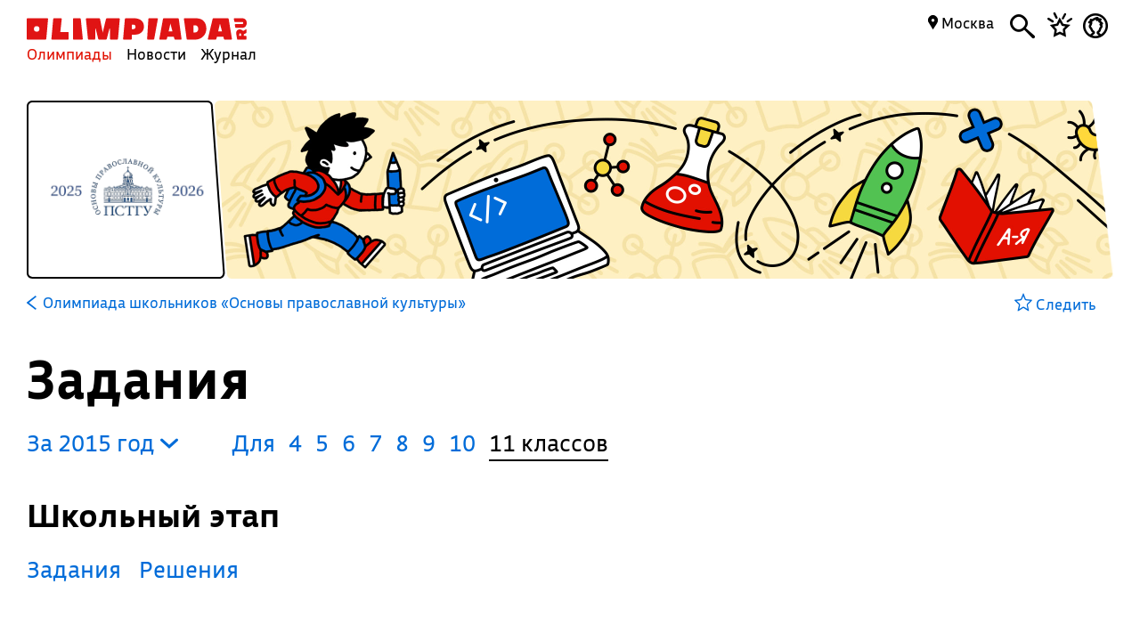

--- FILE ---
content_type: text/html; charset=UTF-8
request_url: https://olimpiada.ru/activity/194/tasks/2015?class=11&year=2015
body_size: 10160
content:
<!DOCTYPE html>
<html>
<head>
<script src="/js/jquery-1.7.min.js"></script>
<script src="/Admin/js/jquery.form.js"></script>
<!--<script type="text/javascript" src="https://www.google.com/jsapi"></script>-->
<script src="/Admin/js/user_functions.js"></script>
<!--<script>
google.load("visualization", "1", {packages:["corechart"]});
</script>-->
<SCRIPT language=javascript> 
	console.log(document);
	var where = document.referrer; 
if(where==0){
console.log("Вы загрузились с пустой страницы")} else {console.log(""+where)} 
</SCRIPT>
<title>
	Олимпиада школьников «Основы православной культуры», задания</title>
<meta name="description" content="Олимпиада школьников «Основы православной культуры». Готовьтесь, решая задания прошлых лет">
<meta name="keywords" content="ОЧУ ПСТГУ Православный Свято-Тихоновский гуманитарный университет,Олимпиада школьников Основы православной культуры,Основы православной культуры">
<meta property="og:image" content="_blank"/><meta property="og:url" content="https://olimpiada.ru/activity/194/tasks/2015?class=11&year=2015"/>
<!--<meta http-equiv="Cache-Control" content="no-cache">-->
<script src="/js/functions.js?v=3"></script>
<script src="/js/timeline.js"></script>
<script src="/js/jquery.mask.js" type="text/javascript"></script>
<!--<script data-require="angular.js@*" data-semver="1.3.1" src="//code.angularjs.org/1.3.1/angular.js"></script>
<script src="/js/rounding.js"></script>-->
<meta name='yandex-verification' content='ec050fa1596e3f46' />
<meta name="google-site-verification" content="eYlELwJJDneJFZ2jSC_JQznWLEvsc7CHzGk37ZGMmi0" />
<script type="text/javascript" src="/js/fancybox/jquery.mousewheel-3.0.6.pack.js"></script>
<script type="text/javascript" src="/js/fancybox/jquery.fancybox.js?v=2.1.2"></script>
<link rel="stylesheet" type="text/css" href="/js/fancybox/jquery.fancybox.css?v=2.1.2" media="screen" />
<script type="text/javascript" src="/js/adriver.core.2.js"></script>
<script type="text/javascript">(window.Image ? (new Image()) : document.createElement('img')).src = 'https://vk.com/rtrg?p=VK-RTRG-209803-1bqwS';</script>
<script src='https://ajax.googleapis.com/ajax/libs/jqueryui/1.8.5/jquery-ui.min.js'></script>
<!-- Global site tag (gtag.js) - Google Ads: Letovo -->
<!--<script async src="https://www.googletagmanager.com/gtag/js?id=AW-833719990"></script>
<script>
  window.dataLayer = window.dataLayer || [];
  function gtag(){dataLayer.push(arguments);}
  gtag('js', new Date());
  gtag('config', 'AW-833719990');
</script>-->
<!--VK Letovo-->
<script type="text/javascript">!function(){var t=document.createElement("script");t.type="text/javascript",t.async=!0,t.src="https://vk.com/js/api/openapi.js?160",t.onload=function(){VK.Retargeting.Init("VK-RTRG-318139-diPnU"),VK.Retargeting.Hit()},document.head.appendChild(t)}();</script><noscript><img src="https://vk.com/rtrg?p=VK-RTRG-318139-diPnU" style="position:fixed; left:-999px;" alt=""/></noscript>

<!-- Facebook Pixel Code Letovo 
<script>
!function(f,b,e,v,n,t,s)
{if(f.fbq)return;n=f.fbq=function(){n.callMethod?
n.callMethod.apply(n,arguments):n.queue.push(arguments)};
if(!f._fbq)f._fbq=n;n.push=n;n.loaded=!0;n.version='2.0';
n.queue=[];t=b.createElement(e);t.async=!0;
t.src=v;s=b.getElementsByTagName(e)[0];
s.parentNode.insertBefore(t,s)}(window, document,'script',
'https://connect.facebook.net/en_US/fbevents.js');
fbq('init', '271456613232418');
fbq('track', 'PageView');
</script>
<noscript><img height="1" width="1" style="display:none"
src="https://www.facebook.com/tr?id=271456613232418&ev=PageView&noscript=1"
/></noscript>
End Facebook Pixel Code -->

<link media="all" href="/css/style.css" rel="stylesheet">
<link media="all" href="/css/main.css" rel="stylesheet">
<link media="all" href="/css/blocks.css" rel="stylesheet">


<link media="all" href="/css/filter.css" rel="stylesheet">
<link media="all" href="/css/benefits.css" rel="stylesheet">



<link media="all" href="/css/activity.css" rel="stylesheet"><link media="all" href="/css/activity.css" rel="stylesheet"><link media="all" href="/css/tasks.css" rel="stylesheet"><link href='https://fonts.googleapis.com/css?family=Roboto:400,700,500,500italic,100,100italic,300,300italic,400italic,900,700italic,900italic&subset=latin,cyrillic' rel='stylesheet' type='text/css'>
<link href='https://fonts.googleapis.com/css?family=Roboto+Condensed:400,300,300italic,400italic,700,700italic&subset=latin,cyrillic' rel='stylesheet' type='text/css'>
<!--<script type="text/javascript" src="/Admin/editors/tinymce2/tinymce.min.js"></script>-->
<!--<script src="/Admin/js/jquery-ui-1.8.24.custom.min.js" type="text/javascript"></script>-->
<script type="text/javascript" src="/js/jquery.placeholder.min.js"></script>
<!--<link rel="icon" href="/favicon.ico" type="image/x-icon">-->
<link rel="icon" type="image/png" href="/files/imagecache/ca3cf72a09556e2b9870497e8594d3eb.png" />
			<link rel="apple-touch-icon" sizes="57x57" href="/files/imagecache/1a8f0440c62429bccf9feb2a2872f61a.png">
					<link rel="apple-touch-icon" sizes="114x114" href="/files/imagecache/48a738918acf2bd11846d2b7ee9d0038.png">
					<link rel="apple-touch-icon" sizes="72x72" href="/files/imagecache/da8a6f019bafba7b8e81d8078f0a9226.png">
					<link rel="apple-touch-icon" sizes="144x144" href="/files/imagecache/d49dda580721f83725b50f0f56d62c7b.png">
					<link rel="apple-touch-icon" sizes="60x60" href="/files/imagecache/b72cea7198dd17d3d4a1bddf54ac8f45.png">
					<link rel="apple-touch-icon" sizes="120x120" href="/files/imagecache/a19f981f448f7a8f53aae8f13daac4d5.png">
					<link rel="apple-touch-icon" sizes="76x76" href="/files/imagecache/c9072d2560ec803a91a5a6d96840cea3.png">
					<link rel="apple-touch-icon" sizes="152x152" href="/files/imagecache/704c2394815aa2fc3384032fe7a65d79.png">
		<!--<meta name="viewport" content="width=device-width, initial-scale=1">-->
<style type="text/css">
	.rait_text, .pl_rating, .act_rating
	{
		display: none !important;
	}

	.with-image-article
{
	display: flex;
	justify-content: center;
	gap: 20px;
}

.with-image-article>a
{
	flex: none;
	width: 30%;
}

.with-image-article>a img
{
	width: 100% !important;
}

.with-image-article .yellow_block
{
	margin: 0;
}

@media all and (max-width: 700px)
{
	.otbivka span.blue
	{
		font-size: 19px;
		line-height: 23px;
	}

	.with-image-article
	{
		flex-direction: column-reverse;
	}
}
</style></head><body><script type="text/javascript" >
   (function(m,e,t,r,i,k,a){m[i]=m[i]||function(){(m[i].a=m[i].a||[]).push(arguments)};
   m[i].l=1*new Date();k=e.createElement(t),a=e.getElementsByTagName(t)[0],k.async=1,k.src=r,a.parentNode.insertBefore(k,a)})
   (window, document, "script", "https://mc.yandex.ru/metrika/tag.js", "ym");

   ym(46311342, "init", {
        clickmap:true,
        trackLinks:true,
        accurateTrackBounce:true,
        webvisor:true
   });
</script>
<noscript><div><img src="https://mc.yandex.ru/watch/46311342" style="position:absolute; left:-9999px;" alt="" /></div></noscript><script type="text/javascript">
(function (d, w, c) {
    (w[c] = w[c] || []).push(function() {
        try {
            w.yaCounter22151252 = new Ya.Metrika({id:22151252,
                    webvisor:true,
                    clickmap:true,
                    trackLinks:true,
                    accurateTrackBounce:true});
        } catch(e) { }
    });

    var n = d.getElementsByTagName("script")[0],
        s = d.createElement("script"),
        f = function () { n.parentNode.insertBefore(s, n); };
    s.type = "text/javascript";
    s.async = true;
    s.src = (d.location.protocol == "https:" ? "https:" : "http:") + "//mc.yandex.ru/metrika/watch.js";

    if (w.opera == "[object Opera]") {
        d.addEventListener("DOMContentLoaded", f, false);
    } else { f(); }
})(document, window, "yandex_metrika_callbacks");
</script>
<noscript><div><img src="//mc.yandex.ru/watch/22151252" style="position:absolute; left:-9999px;" alt="" /></div></noscript><script type="text/javascript" >
    (function (d, w, c) {
        (w[c] = w[c] || []).push(function() {
            try {
                w.yaCounter18559432 = new Ya.Metrika({
                    id:18559432,
                    clickmap:true,
                    trackLinks:true,
                    accurateTrackBounce:true,
                    webvisor:true
                });
            } catch(e) { }
        });

        var n = d.getElementsByTagName("script")[0],
            s = d.createElement("script"),
            f = function () { n.parentNode.insertBefore(s, n); };
        s.type = "text/javascript";
        s.async = true;
        s.src = "https://mc.yandex.ru/metrika/watch.js";

        if (w.opera == "[object Opera]") {
            d.addEventListener("DOMContentLoaded", f, false);
        } else { f(); }
    })(document, window, "yandex_metrika_callbacks");
</script>
<noscript><div><img src="https://mc.yandex.ru/watch/18559432" style="position:absolute; left:-9999px;" alt="" /></div></noscript><!--<script async src="https://www.googletagmanager.com/gtag/js?id=UA-61589710-3"></script>
<script>
  window.dataLayer = window.dataLayer || [];
  function gtag(){dataLayer.push(arguments);}
  gtag('js', new Date());
  gtag('config', 'UA-61589710-3');
</script>--><script type="text/javascript">
var _tmr = _tmr || [];
_tmr.push({id: "2699290", type: "pageView", start: (new Date()).getTime()});
(function (d, w, id) {
  if (d.getElementById(id)) return;
  var ts = d.createElement("script"); ts.type = "text/javascript"; ts.async = true; ts.id = id;
  ts.src = (d.location.protocol == "https:" ? "https:" : "http:") + "//top-fwz1.mail.ru/js/code.js";
  var f = function () {var s = d.getElementsByTagName("script")[0]; s.parentNode.insertBefore(ts, s);};
  if (w.opera == "[object Opera]") { d.addEventListener("DOMContentLoaded", f, false); } else { f(); }
})(document, window, "topmailru-code");
</script><noscript><div style="position:absolute;left:-10000px;">
<img src="//top-fwz1.mail.ru/counter?id=2699290;js=na" style="border:0;" height="1" width="1" alt="Рейтинг@Mail.ru" />
</div></noscript><!--<span id="openstat1"></span>
<script type="text/javascript">
var openstat = { counter: 1, next: openstat };
(function(d, t, p) {
var j = d.createElement(t); j.async = true; j.type = "text/javascript";
j.src = ("https:" == p ? "https:" : "http:") + "//openstat.net/cnt.js";
var s = d.getElementsByTagName(t)[0]; s.parentNode.insertBefore(j, s);
})(document, "script", document.location.protocol);
</script>--><div class="all" >
	<style>
	.notification>img
	{
		top:24px;	}

	.notification a
	{
		color: #000;
		text-decoration: none;
	}

	.closeNoti
	{
		position: absolute;
		display: block;
		top:0px;
		right: 10px;
		font-size: 20px;
	}

	.content .closeNoti
	{
		right: -10px;
	}
</style>


	<div id="top_act_menu">
		
<a name="start"></a>
<div class="content">
	<div class="main_menu page_activity">
		<a href="/" title="Олимпиада.ру" class="logo"><img src="/images/logo-simple.svg" class="fs" height="35"><img src="/favicon.png" class="ms"></a>
		<div class="menu-line">
			<a title="Олимпиады" href="/activities" class="menu selected">Олимпиады</a>
			<a title="Новости" href="/news" class="menu">Новости</a>
			<a title="Журнал" href="/articles" class="menu">Журнал</a>
		</div>
		<div class="search mbutton">
			<a href="javascript:void(0)"><i class="icon-search"></i></a>
			<form method="GET" id="search" action="/search">
				<input type="text" name="q" autocomplete="off" placeholder="Олимпиада, статья, новость"/>
				<a class="close icon-cros" href="javascript:void(0)" style="display: inline-block; "></a>
				<div id="fast_search"></div>
			</form>
		</div>
		<a class="favorites mbutton" href="/favorites"><i class="icon-favorites"></i></a>
		<a class="morda mbutton" href="javascript:void(0)" onclick="autorization2($(this),0)">
						<i class="icon-user"></i>
					</a>
		<div class="hregion">
			<span class="r_name">
				<span class="icon-map_point"></span>
				Москва				
			</span>
			<div class="r_changer">
				<input type="text" placeholder="Регион или город" value="Москва" onkeyup="findRegion($(this).val())"><span class="icon-map_point" style="float: right;"></span>
				<div id="found_regions">
					<div class="fr_content">
					</div>
					<!--<div class="poterialsa"><a class="ya_poterialsa" polig="0.05 0,1 0,0.95 1,0 1" href="javascript:setRegion(0)">Определить регион</a></div>-->
				</div>
			</div>
		</div>
		
	</div>
		<div style="display: block; height: 3px;"></div>
	</div> 
<div id="login_block" >
</div> 
	</div>
	<!--<div class="content">
	fff	</div>-->
	
<style>
	a
	{
		text-decoration: none;
	}
	.color, .place_a a, #history a, #whygo a, .mark_line a, .who_are_you a, .full_event_info a, .time_classes_line_for_event a
	{
		color:#006cd9;
	}
	a:hover, a:hover span, #history a:hover
	{
		color: #e11000;
	}
	.block_inner a:hover span, .block_inner a:hover
	 {
	 	color:#000 !important;
	 }
	 .block_inner a:hover .headline.red
	 {
	 	color:#e11000 !important;
	 }
	.color svg 
	{
		fill:#006cd9;
	}

	.full_event_info span
	{
		display: inline-block;
		top:-2px;
		position: relative;
	}

	.events_for_activity tbody .ev_selected td:last-child a
	{
		color:#fff;
	}

	.events_for_activity .grey td 
	{
		color:#b7b7b7;
	}
	.a_menu
	{
		color:#006cd9;
	}
	
</style>

<div class="content" style="">
	<div id="white_container" class="fs has-image" style="background-image:url('/files/settings/94/universal.jpg');  ">
		<div>
							<img src="/files/m_activity/194/opk2526new.png" style="max-width: 180px; max-height: 180px;"/>
					</div>
		<div></div>
		<div><img src="/images/olimpiada-head-right.png" style="display: block; position: absolute; top:-2px; right: -2px; bottom: -2px; height:202px"></div>
		
	</div>
</div>
<div class="top_container  ms" style="background-image: url('/files/m_subject/18/art-pattern.png'); background-color: #cf2f89; display: none;">
		<div class="tc-top">
			<a class="tct-top-olimp"></a>			<a href="javascript:void(0)"><span class="icon-star"></span></a>
		</div>
		<h1>Олимпиада школьников «Основы православной культуры»</h1>
		<div class="tc-status">
			<a href="/news/32926">
				Региональный тур в регионах и Москве стартует 31 января →			</a>
		</div>
		<div class="tc-raiting">
			<div class="mact_rating">
				<span class="actr-name">Рейтинг</span><span class="rating">9,2</span>
			</div>
		</div>
	</div>

<div class="content" id="activity_menu">
	<div class="activity_menu activity-back-menu" id="primary_activity_menu">
		<div class="am-menu">
											<a class="a_menu" href="/activity/194"><svg id="Layer_1" data-name="Layer 1" style="height:16px; float: left;
padding-right: 5px" xmlns="http://www.w3.org/2000/svg" viewBox="0 0 10 15"><defs><style>.cls-1{fill:#006cd9;}</style></defs><title>arrow-back</title><path class="cls-1" d="M0,7.83,9.08,15,10,13.74,2.35,7.5,10,1.28,9.08,0,0,7.17Z"/></svg> <font class="" style="padding-left: 2px;">Олимпиада школьников «Основы православной культуры»</font></a>
										</div>
		<div class="am-favorite">
			<a class="color to_fav_icon_in_menu_line  " href="javascript:void(0)"   data="194">
				<div class="tfi_na"><span class="icon-star"></span>&nbsp;Следить</div>
				<div class="tfi_a"><span class="icon-fstar"></span>&nbsp;В&nbsp;избранном</div>
			</a>
		</div>
	</div>
</div>
<div style="height: 59px; display: none;" id="scroll_helper"></div>
<div class="content activity-content tasks-content">
		
	<h1>Задания</h1>
<div id="t_years" style="padding-left:0; margin-right:40px;"><a href="javascript:void(0)" class="y_changer">За&nbsp;2015&nbsp;год <i class="icon-arrow-bottom"></i>
	</a>
	<div id="years_list">
			<!--<option value="/activity/194/tasks/2023?class=11"  >2023</option>-->
		<a href="/activity/194/tasks/2023?class=11&year=2023">2023</a>
				<!--<option value="/activity/194/tasks/2020?class=11"  >2020</option>-->
		<a href="/activity/194/tasks/2020?class=11&year=2020">2020</a>
				<!--<option value="/activity/194/tasks/2019?class=11"  >2019</option>-->
		<a href="/activity/194/tasks/2019?class=11&year=2019">2019</a>
				<!--<option value="/activity/194/tasks/2018?class=11"  >2018</option>-->
		<a href="/activity/194/tasks/2018?class=11&year=2018">2018</a>
				<!--<option value="/activity/194/tasks/2017?class=11"  >2017</option>-->
		<a href="/activity/194/tasks/2017?class=11&year=2017">2017</a>
				<!--<option value="/activity/194/tasks/2016?class=11"  >2016</option>-->
		<a href="/activity/194/tasks/2016?class=11&year=2016">2016</a>
				<!--<option value="/activity/194/tasks/2015?class=11" selected >2015</option>-->
		<a href="/activity/194/tasks/2015?class=11&year=2015">2015</a>
				<!--<option value="/activity/194/tasks/2014?class=11"  >2014</option>-->
		<a href="/activity/194/tasks/2014?class=11&year=2014">2014</a>
				<!--<option value="/activity/194/tasks/2011?class=11"  >2011</option>-->
		<a href="/activity/194/tasks/2011?class=11&year=2011">2011</a>
				<!--<option value="/activity/194/tasks/2010?class=11"  >2010</option>-->
		<a href="/activity/194/tasks/2010?class=11&year=2010">2010</a>
				<!--<option value="/activity/194/tasks/2009?class=11"  >2009</option>-->
		<a href="/activity/194/tasks/2009?class=11&year=2009">2009</a>
		</div>
	<div><div style="clear:both; border:none;"></div></div></div><div class="clesses_nafiga" style="margin:0px 0 3px"><ul class="task_classes"><li>Для</li>		<li class=""><a href="/activity/194/tasks/2015?class=4">4</a></li>
				<li class=""><a href="/activity/194/tasks/2015?class=5">5</a></li>
				<li class=""><a href="/activity/194/tasks/2015?class=6">6</a></li>
				<li class=""><a href="/activity/194/tasks/2015?class=7">7</a></li>
				<li class=""><a href="/activity/194/tasks/2015?class=8">8</a></li>
				<li class=""><a href="/activity/194/tasks/2015?class=9">9</a></li>
				<li class=""><a href="/activity/194/tasks/2015?class=10">10</a></li>
				<li class="selected">11 классов</li>
		</ul></div><div><div style="clear:both"></div><div style="clear:both"></div><h3 etap="0">Школьный этап </h3><div class="etap" data="0"><div reg="0" etap="0" rname="" style="display:block;"><div><h4></h4><div style="clear: both"></div><p></p>							<a href="https://rsr-olymp.ru/upload/files/tasks/194/2015/5550930-tasks-" class="zirsh" target="_blank"  style="display: block;">Задания</a>	
														<a href="https://rsr-olymp.ru/upload/files/tasks/194/2015/5550930-ans-" class="zirsh" target="_blank"  style="display: block;">Решения</a>	
							</div></div><div style="clear: both"></div></div><div style="clear: both"></div><div style="clear:both"></div><h3 etap="1">Муниципальный этап </h3><div class="etap" data="1"><div reg="0" etap="1" rname="" style="display:block;"><div><h4></h4><div style="clear: both"></div><p></p>							<a href="https://rsr-olymp.ru/upload/files/tasks/194/2015/5550930-tasks-" class="zirsh" target="_blank"  style="display: block;">Задания</a>	
														<a href="https://rsr-olymp.ru/upload/files/tasks/194/2015/5550930-ans-" class="zirsh" target="_blank"  style="display: block;">Решения</a>	
							</div></div><div style="clear: both"></div></div><div style="clear: both"></div><div style="clear:both"></div><h3 etap="2">Заключительный этап </h3><div class="etap" data="2"><div reg="0" etap="2" rname="" style="display:block;"><div><h4></h4><div style="clear: both"></div><p></p>							<a href="https://rsr-olymp.ru/upload/files/tasks/194/2015/5550930-tasks-" class="zirsh" target="_blank"  style="display: block;">Задания</a>	
														<a href="https://rsr-olymp.ru/upload/files/tasks/194/2015/5550930-ans-" class="zirsh" target="_blank"  style="display: block;">Решения</a>	
							</div></div><div style="clear: both"></div></div><div style="clear: both"></div>		<div style="clear: both;"></div>
		<div style="clear: both;"></div>
		<div class="org_contacts_for_event tasks-org_contacts_for_event" corner="1 1 1 1" polig="0.0 0.0,0.97 0.0,1.0 1.0,0.0 1">
			<p>Источник</p>
						<a class="color" href="http://rsr-olymp.ru">rsr-olymp.ru</a><br>
						<div style="clear:both"></div>
		</div>
		<div style="clear: both;"></div>
<div style="display: none; position: absolute; padding: 10px; background-color: #f5f5f5; border:1px solid #ccc;" id="vhovt"></div>
<div style="height: 50px;" class="fs"></div>
<script type="text/javascript">
	function showSmallPopup(d)
	{
		$('#vhovt').css({'top':$('#vop').offset().top,'left':$('#vop').offset().left-18,'display':'block'});
	}
	var rgs=new Array();
				rgs[1]='Республика&nbsp;Адыгея';
						rgs[2]='Республика&nbsp;Башкортостан';
						rgs[3]='Республика&nbsp;Бурятия';
						rgs[4]='Республика&nbsp;Алтай';
						rgs[5]='Республика&nbsp;Дагестан';
						rgs[6]='Республика&nbsp;Ингушетия';
						rgs[7]='Кабардино-Балкарская&nbsp;Республика';
						rgs[8]='Республика&nbsp;Калмыкия';
						rgs[9]='Республика&nbsp;Карачаево-Черкессия';
						rgs[10]='Республика&nbsp;Карелия';
						rgs[11]='Республика&nbsp;Коми';
						rgs[12]='Республика&nbsp;Марий&nbsp;Эл';
						rgs[13]='Республика&nbsp;Мордовия';
						rgs[14]='Республика&nbsp;Саха&nbsp;(Якутия)';
						rgs[15]='Республика&nbsp;Северная&nbsp;Осетия&nbsp;—&nbsp;Алания';
						rgs[16]='Республика&nbsp;Татарстан';
						rgs[17]='Республика&nbsp;Тыва';
						rgs[18]='Удмуртская&nbsp;Республика';
						rgs[19]='Республика&nbsp;Хакасия';
						rgs[20]='Чеченская&nbsp;республика';
						rgs[21]='Чувашская&nbsp;Республика';
						rgs[22]='Алтайский&nbsp;край';
						rgs[23]='Краснодарский&nbsp;край';
						rgs[24]='Красноярский&nbsp;край';
						rgs[25]='Приморский&nbsp;край';
						rgs[26]='Ставропольский&nbsp;край';
						rgs[27]='Хабаровский&nbsp;край';
						rgs[28]='Амурская&nbsp;область';
						rgs[29]='Архангельская&nbsp;область';
						rgs[30]='Астраханская&nbsp;область';
						rgs[31]='Белгородская&nbsp;область';
						rgs[32]='Брянская&nbsp;область';
						rgs[33]='Владимирская&nbsp;область';
						rgs[34]='Волгоградская&nbsp;область';
						rgs[35]='Вологодская&nbsp;область';
						rgs[36]='Воронежская&nbsp;область';
						rgs[37]='Ивановская&nbsp;область';
						rgs[38]='Иркутская&nbsp;область';
						rgs[39]='Калининградская&nbsp;область';
						rgs[40]='Калужская&nbsp;область';
						rgs[41]='Камчатский&nbsp;край';
						rgs[42]='Кемеровская&nbsp;область';
						rgs[43]='Кировская&nbsp;область';
						rgs[44]='Костромская&nbsp;область';
						rgs[45]='Курганская&nbsp;область';
						rgs[46]='Курская&nbsp;область';
						rgs[47]='Ленинградская&nbsp;область';
						rgs[48]='Липецкая&nbsp;область';
						rgs[49]='Магаданская&nbsp;область';
						rgs[50]='Московская&nbsp;область';
						rgs[51]='Мурманская&nbsp;область';
						rgs[52]='Нижегородская&nbsp;область';
						rgs[53]='Новгородская&nbsp;область';
						rgs[54]='Новосибирская&nbsp;область';
						rgs[55]='Омская&nbsp;область';
						rgs[56]='Оренбургская&nbsp;область';
						rgs[57]='Орловская&nbsp;область';
						rgs[58]='Пензенская&nbsp;область';
						rgs[59]='Пермский&nbsp;край';
						rgs[60]='Псковская&nbsp;область';
						rgs[61]='Ростовская&nbsp;область';
						rgs[62]='Рязанская&nbsp;область';
						rgs[63]='Самарская&nbsp;область';
						rgs[64]='Саратовская&nbsp;область';
						rgs[65]='Сахалинская&nbsp;область';
						rgs[66]='Свердловская&nbsp;область';
						rgs[67]='Смоленская&nbsp;область';
						rgs[68]='Тамбовская&nbsp;область';
						rgs[69]='Тверская&nbsp;область';
						rgs[70]='Томская&nbsp;область';
						rgs[71]='Тульская&nbsp;область';
						rgs[72]='Тюменская&nbsp;область';
						rgs[73]='Ульяновская&nbsp;область';
						rgs[74]='Челябинская&nbsp;область';
						rgs[75]='Забайкальский&nbsp;край';
						rgs[76]='Ярославская&nbsp;область';
						rgs[77]='Москва';
						rgs[78]='Санкт-Петербург';
						rgs[79]='Еврейская&nbsp;автономная&nbsp;область';
						rgs[83]='Ненецкий&nbsp;автономный&nbsp;округ';
						rgs[86]='Ханты-Мансийский&nbsp;автономный&nbsp;округ&nbsp;Югра';
						rgs[87]='Чукотский&nbsp;автономный&nbsp;округ';
						rgs[89]='Ямало-Ненецкий&nbsp;автономный&nbsp;округ';
						rgs[90]='Республика&nbsp;Крым';
						rgs[91]='Севастополь';
						rgs[92]='Сириус';
						rgs[93]='Донецкая&nbsp;Народная&nbsp;Республика';
				console.log(rgs);
	$(document).ready(function(){
		/*$('.y_changer').click(function(){
			$('#years_checker').css('display','block');
		});*/
		$(document).mouseup(function(e){
		//console.log('ev'+$(".div_container_sel_sub").has(e.target).length);
		var elem=$("#vop");
		var elem2=$("#vhovt");
		if((e.target!=elem[0]&&!elem.has(e.target).length)&&(e.target!=elem2[0]&&!elem2.has(e.target).length)){
			$('#vhovt').hide();
		    e.stopPropagation();
		}
		});
		$('.y_changer').click(function(){
			$('#t_years div').toggle();
		});
		$('.etap').each(function(){
			var regs=new Array();
			var r_now=0;
			$(this).find('.zirsh').each(function(){
				if($.inArray(parseInt($(this).attr('region')),regs)==-1)
				{
					regs[regs.length]=parseInt($(this).attr('region'));

				}
				if($(this).is(':visible'))
				{
					if(parseInt($(this).attr('region'))>0)
						r_now=parseInt($(this).attr('region'));
				}
			});
			console.log($(this).attr('data')+':');
			console.log(regs);
			/*if(regs.length>1)
			{
				console.log('ok');
				//console.log($(this));
				$('h3[etap='+$(this).attr('data')+'] .regs_list').css('display','inline-block');
				$('h3[etap='+$(this).attr('data')+'] .regs_list .regs').html('');
				for(var i=0;i<regs.length;i++)
				{
					$('h3[etap='+$(this).attr('data')+'] .regs_list .regs').append('<a href="javascript:void(0)" onclick="setTReg($(this),rgs)" style="display: block; font-weight:normal; font-size:16px;" etap="'+$(this).attr('data')+'" region="'+regs[i]+'">'+rgs[regs[i]]+'</a>');
					if(r_now==regs[i])
					$('h3[etap='+$(this).attr('data')+'] .regs_list span').html(rgs[regs[i]]);
				}
			}*/
		});
	});
	function setTReg(el,rname)
	{
		var reg=el.attr('region');
		var et=el.attr('etap');
		//$('a.zirsh.'+cls).attr('href',el.attr('lnk'));
		$('div[etap='+et+']').hide();
		$('div[etap='+et+'][reg='+reg+']').show();
		$('h3[etap='+et+'] .regs_list span').html(rname);
		
		$('.regs').hide();
	}
</script></div>
<div id="megapop" style="display: none;position: fixed; top:0; left:0; right: 0; bottom: 0; overflow: auto; background: url('/files/m_subject/8/history-pattern.png'); background-size:25%; background-repeat: repeat; background-color:rgba(102,48,31,0.97); z-index:5; color:#fff;">
<div id="megapop_cont" corner="1 1 1 1" polig="0 0,0.97 0,1.0 1,0.03 1">
<a href="javascript:void(0)" id="krest_ept"><svg xmlns="http://www.w3.org/2000/svg" viewBox="0 0 26.26 26.26"><defs><style>.a{fill:#006cd9;}</style></defs><title>close-cross</title><path class="a" d="M24.95,26.26a1.38,1.38,0,0,0,1.31-1.46,1.42,1.42,0,0,0-.38-1.08L15.17,13.09,26,2.31a1.14,1.14,0,0,0,.31-1A1.25,1.25,0,0,0,24.95,0a1.14,1.14,0,0,0-1,.31L13.17,11.09,2.54.39A1.42,1.42,0,0,0,1.46,0,1.3,1.3,0,0,0,0,1.46a1.33,1.33,0,0,0,.46.92l10.7,10.7L.54,23.79a1.4,1.4,0,0,0-.54,1,1.51,1.51,0,0,0,1.46,1.46,1.42,1.42,0,0,0,1-.46l10.7-10.7,10.7,10.7A1.4,1.4,0,0,0,24.95,26.26Z"/></svg></a>

<span style="display:block;width:70%;margin:30px 0 5px">Олимпиада школьников «Основы православной культуры»</span>
<h1>Как участвовать</h1>
<div class="info">Если вы учитель, отправьте ссылку на эту страницу ученикам. Если вы родитель, помогите ребенку зарегистрироваться и участвовать.</div>
<div class="block_with_margin_bottom full_event_info" style="padding-right:10%">
		</div></div>

</div>		<div style="clear: both;"></div>
	<!--<div style="display: block; height: 200px; clear: both;"></div>
	<div id="footer_block">
	<div class="all2">-->
<div class="content fcontent">	
  <a href="javascript:void(0)" class="totop" onclick="$('body,html').animate({'scrollTop':'0'},500,'easeOutCirc');">→</a>
<div class="footer">
		<table>
			<tbody>
				<tr>
					<td>
            © Олимпиада.ру, 1996—2026<p style="margin: 3px 30px 0 0">Любое использование материалов возможно только с активной ссылкой на сайт.</p>
<p style="margin: 3px 30px 0 0">Свидетельство о регистрации СМИ Эл № ФС77-50515 от 04 июля 2012г.</p>
					</td>
					<td style="width:159px"> 
						<a href="/editors"><font>Редакция</font></a><br>
						<a href="/faq"><font>FAQ</font></a><br>
						<a href="/contacts"><font>Контакты</font></a><br>
					</td>
						
          <td style="width:189px">
            <!--<a href="/faq"><font>Как пользоваться сайтом</font></a>-->
            <a href="/placement"><font>Правила размещения</font></a>
            <a href="/license"><font>Пользовательское соглашение</font></a>
            <a href="https://t.me/olimpiada_ru"><font>Телеграм</font></a>
            
            
          </td>
					<td style="width:159px">
						<a href="/about"><font>О сайте</font></a><br>
						<a href="/projects"><font>Наши проекты</font></a>
            			<a target="_blank" href="https://vk.com/olimpiada_ru"><font>ВКонтакте</font></a>
						<!--<a href="/advertizing"><font>Реклама</font></a>-->
            <!--<a href="/vacancy"><font>Вакансии</font></a><br>-->
            <!--<a target="_blank" href="https://itunes.apple.com/ru/app/olimpiada.ru/id1184864287?mt=8" style="min-width:180px">
              <svg id="Layer_1" data-name="Layer 1" xmlns="http://www.w3.org/2000/svg" viewBox="0 0 12.84 24" style="width:13px;display: inline-block; margin-bottom: -5px;position: relative;" >
                <defs><style>.cls-1{fill-rule:evenodd;}</style></defs><title>iphone</title>
                <path class="cls-1" d="M10.27,0H2.56A2.66,2.66,0,0,0,0,2.75v18.5A2.66,2.66,0,0,0,2.56,24h7.71a2.66,2.66,0,0,0,2.56-2.75V2.75A2.66,2.66,0,0,0,10.27,0ZM1.5,4.5h9.84V18H1.5Zm9.84,16.75a1.17,1.17,0,0,1-1.06,1.25H2.56A1.17,1.17,0,0,1,1.5,21.25V19.5h9.84ZM1.5,3V2.75A1.17,1.17,0,0,1,2.56,1.5h7.71a1.17,1.17,0,0,1,1.06,1.25V3Z"/><circle cx="6.42" cy="20.97" r="1"/>
              </svg>
              <span class="icon-iphone"></span> <font>Приложение</font></a>-->
              
					</td>
				  				</tr>
                			</tbody>
		</table>
	</div>
  


<a name="finish"></a>
</div>
<svg width="0" height="0" style="display:none;">
  <defs>
    <clipPath id="clip-shape0" clipPathUnits="objectBoundingBox">
      <polygon points="0 0,1.0 0,1.0 0.9,0 1.0" />
    </clipPath>
  </defs>
</svg>
<svg width="0" height="0" style="display:none;">
  <defs>
    <clipPath id="clip-shape1" clipPathUnits="objectBoundingBox">
      <polygon points="0 0,1.0 0,1.0 1.0,0 0.9" />
    </clipPath>
  </defs>
</svg>
<svg width="0" height="0" style="display:none;">
  <defs>
    <clipPath id="clip-shape2" clipPathUnits="objectBoundingBox">
      <polygon points="0 0,1.0 0,1.0 0.9,0 1.0" />
    </clipPath>
  </defs>
</svg>
<svg width="0" height="0" style="display:none;">
  <defs>
    <clipPath id="clip-shape3" clipPathUnits="objectBoundingBox">
      <polygon points="0 0,1.0 0,1.0 1.0,0 0.9" />
    </clipPath>
  </defs>
</svg>
<svg width="0" height="0" style="display:none;">
  <defs>
    <clipPath id="clip-shape4" clipPathUnits="objectBoundingBox">
      <polygon points="0 0,1.0 0,1.0 0.9,0 1.0" />
    </clipPath>
  </defs>
</svg>
<div id="shadow">
  <div id="popup">
    <a href="javascript:void(0)" class="popup_closer"><svg xmlns="http://www.w3.org/2000/svg" style="width:24px;" viewBox="0 0 24 24"><title>search-cross</title><path d="M22.31,24A1.79,1.79,0,0,0,24,22.11a1.84,1.84,0,0,0-.5-1.39L14.64,12l9-9A1.47,1.47,0,0,0,24,1.69,1.62,1.62,0,0,0,22.31,0,1.47,1.47,0,0,0,21,.4l-9,9L3.28.5A1.84,1.84,0,0,0,1.89,0,1.68,1.68,0,0,0,0,1.89,1.72,1.72,0,0,0,.6,3.09L9.46,12,.7,20.81A1.81,1.81,0,0,0,0,22.11,2,2,0,0,0,1.89,24a1.84,1.84,0,0,0,1.29-.6L12,14.54l8.86,8.86A1.81,1.81,0,0,0,22.31,24Z"></path></svg></a>
    <div id="popup_content"></div>
  </div>
</div>
<svg width="0" height="0" style="display:none;">
  <defs>
    <clipPath id="clip-shape-popup" clipPathUnits="objectBoundingBox">
      <polygon points="0 0,1.0 0.05,0.95 1.0,0.1 1.0" />
    </clipPath>
  </defs>
</svg>
<script type="text/javascript">
  $.post('/include/autorization2.php',function(data){
    $('#login_block').html(data);
  });
</script>
<style type="text/css">
  #shadow
  {
    display: none;
    background: rgba(0,0,0,0.4);
    position: fixed;
    top:0;
    left: 0;
    right: 0;
    bottom: 0;
    z-index: 5;
  }
  #popup
  {
    display: block;
    position: fixed;
    top:20%;
    width: 400px;
    left:50%;
    padding:20px;
    box-shadow: 0 0 4px 0 #000;
    min-height: 150px;
    margin-left:-200px;
    background: #fff;
    /*-webkit-clip-path: polygon(0% 0%, 100% 5%, 95% 100%, 10% 100%);
    clip-path: url(#clip-shape-popup);*/
  }

  .popup_closer
  {
    display: block;
    position: absolute;
    right:20px;
    top:20px;
    font-size: 30px;
    color:#000;
    text-decoration: none;
  }

  .popup_closer:hover
  {
      color:#e11000;
  }
  @media all and (max-width: 700px)
{
  .otbivka span.blue
  {
    font-size: 19px;
    line-height: 23px;
  }

  .with-image-article
  {
    flex-direction: column-reverse;
  }

  .with-image-article .yellow_block {
    padding: 40px 20px 30px;
  }
}
</style>
<div id="svg-container" style="display: none;"></div>
<script type="text/javascript">
function easeOutCirc(x) {
  return Math.sqrt(1 - Math.pow(x - 1, 2));
}
</script>

</div>
	<!--</div>
</div>-->
</div>
</body></html>